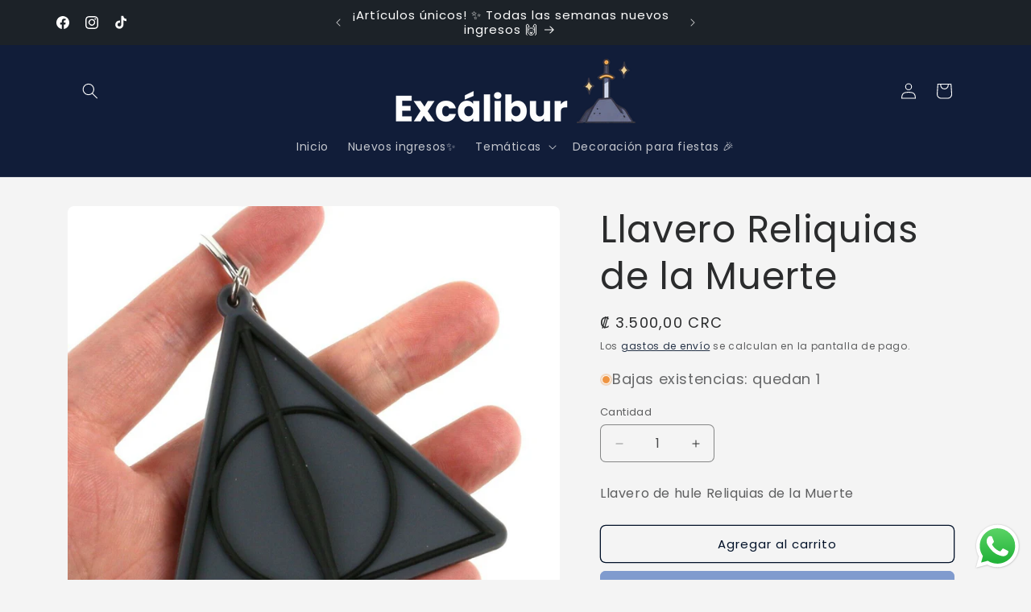

--- FILE ---
content_type: text/javascript; charset=utf-8
request_url: https://excaliburcr.com/products/llavero-reliquias-de-la-muerte-1.js
body_size: 349
content:
{"id":5993331523743,"title":"Llavero Reliquias de la Muerte","handle":"llavero-reliquias-de-la-muerte-1","description":"Llavero de hule Reliquias de la Muerte\n\u003cdiv id=\"gtx-trans\" style=\"position: absolute; left: 92px; top: -20px;\"\u003e\n\u003cdiv class=\"gtx-trans-icon\"\u003e\u003c\/div\u003e\n\u003c\/div\u003e","published_at":"2022-01-06T01:09:03-06:00","created_at":"2020-12-12T19:11:53-06:00","vendor":"Excalibur CR","type":"Llavero","tags":["deathly hallows","harry","Harry Potter","llavero","llavero hule","potter","reliquias","reliquias de la muerte"],"price":350000,"price_min":350000,"price_max":350000,"available":true,"price_varies":false,"compare_at_price":null,"compare_at_price_min":0,"compare_at_price_max":0,"compare_at_price_varies":false,"variants":[{"id":37267686359199,"title":"Default Title","option1":"Default Title","option2":null,"option3":null,"sku":"","requires_shipping":true,"taxable":false,"featured_image":null,"available":true,"name":"Llavero Reliquias de la Muerte","public_title":null,"options":["Default Title"],"price":350000,"weight":0,"compare_at_price":null,"inventory_management":"shopify","barcode":"","requires_selling_plan":false,"selling_plan_allocations":[]}],"images":["\/\/cdn.shopify.com\/s\/files\/1\/0362\/8367\/8852\/products\/DEATHLY-HALLOWS-LOGO-RUBBER-KEYRING-Elder-Wand-Cloak-_57.jpg?v=1607821940","\/\/cdn.shopify.com\/s\/files\/1\/0362\/8367\/8852\/products\/DEATHLY-HALLOWS-LOGO-RUBBER-KEYRING-Elder-Wand-Cloak.jpg?v=1607821940"],"featured_image":"\/\/cdn.shopify.com\/s\/files\/1\/0362\/8367\/8852\/products\/DEATHLY-HALLOWS-LOGO-RUBBER-KEYRING-Elder-Wand-Cloak-_57.jpg?v=1607821940","options":[{"name":"Title","position":1,"values":["Default Title"]}],"url":"\/products\/llavero-reliquias-de-la-muerte-1","media":[{"alt":null,"id":12935376076959,"position":1,"preview_image":{"aspect_ratio":1.0,"height":1200,"width":1200,"src":"https:\/\/cdn.shopify.com\/s\/files\/1\/0362\/8367\/8852\/products\/DEATHLY-HALLOWS-LOGO-RUBBER-KEYRING-Elder-Wand-Cloak-_57.jpg?v=1607821940"},"aspect_ratio":1.0,"height":1200,"media_type":"image","src":"https:\/\/cdn.shopify.com\/s\/files\/1\/0362\/8367\/8852\/products\/DEATHLY-HALLOWS-LOGO-RUBBER-KEYRING-Elder-Wand-Cloak-_57.jpg?v=1607821940","width":1200},{"alt":null,"id":12935376109727,"position":2,"preview_image":{"aspect_ratio":1.0,"height":400,"width":400,"src":"https:\/\/cdn.shopify.com\/s\/files\/1\/0362\/8367\/8852\/products\/DEATHLY-HALLOWS-LOGO-RUBBER-KEYRING-Elder-Wand-Cloak.jpg?v=1607821940"},"aspect_ratio":1.0,"height":400,"media_type":"image","src":"https:\/\/cdn.shopify.com\/s\/files\/1\/0362\/8367\/8852\/products\/DEATHLY-HALLOWS-LOGO-RUBBER-KEYRING-Elder-Wand-Cloak.jpg?v=1607821940","width":400}],"requires_selling_plan":false,"selling_plan_groups":[]}